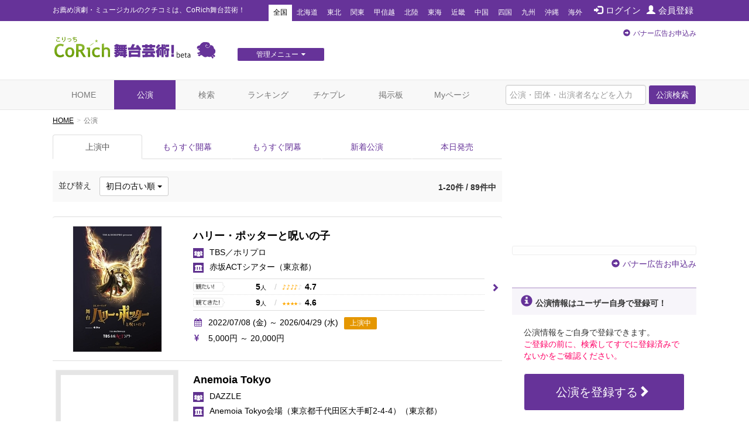

--- FILE ---
content_type: text/html; charset=utf-8
request_url: https://stage.corich.jp/stage?sort=start&type=now
body_size: 58467
content:
<!DOCTYPE html>
<html lang="ja" prefix="og: http://ogp.me/ns#">
<head>
<meta charset="utf-8">
<meta http-equiv="X-UA-Compatible" content="IE=edge">
<meta name="viewport" content="width=device-width,user-scalable=no,shrink-to-fit=yes">
<script src="/js/viewport.js"></script>
<title>公演 | 演劇･ミュージカル等のクチコミ＆チケット予約★CoRich舞台芸術！</title>
<meta http-equiv="Content-Type" content="text/html; charset=utf-8">
<meta name="keywords" content="俳優,演劇,チケット,ミュージカル,口コミ,評判,舞台,オーディション">
<meta name="description" content="今観られるお薦めの演劇、ミュージカル等が分かる舞台芸術のクチコミ・チケット情報ポータルサイト。公演・劇団・劇場情報や役者のオーディション・チケットプレゼントなど演劇・舞台芸術情報が満載です。演劇・ミュージカルのチケプレ多数！">
<meta name="twitter:card" content="summary"/>
<meta property="og:type" content="website" />
<meta property="og:title" content="公演 | 演劇･ミュージカル等のクチコミ＆チケット予約★CoRich舞台芸術！" />
<meta property="og:url" content="https://stage.corich.jp" />
<meta property="og:image" content="https://stage.corich.jp/img/sheep.png" />
<meta property="og:site_name" content="CoRich舞台芸術！" />
<meta property="og:description" content="今観られるお薦めの演劇、ミュージカル等が分かる舞台芸術のクチコミ・チケット情報ポータルサイト。公演・劇団・劇場情報や役者のオーディション・チケットプレゼントなど演劇・舞台芸術情報が満載です。演劇・ミュージカルのチケプレ多数！" />
<meta http-equiv="content-style-type" content="text/css" />
<meta http-equiv="content-script-type" content="text/javascript" />
<meta name="csrf-param" content="authenticity_token" />
<meta name="csrf-token" content="Uh298NvaWGYtr1iT5PiqkEU7f0000Hnh1zsQNnCOca9+0cMgciYLWSqomydTIX5TCvZa4SkFcriqDQNatS+r8A==" />

<script src="/assets/application-c7520d75bf25861a2fd331a9bfcee60a92d124bbcf2fff292953144d3a9b16d8.js"></script>
<link rel="stylesheet" media="all" href="/assets/application-5f62438e0aadf17be0a9d9016e8c98a358daaa3fe099c56b3fed13a9e5dd9fc0.css" />

<link rel="apple-touch-icon" sizes="57x57" href="/favicon/apple-touch-icon-57x57.png"/>
<link rel="apple-touch-icon" sizes="60x60" href="/favicon/apple-touch-icon-60x60.png"/>
<link rel="apple-touch-icon" sizes="72x72" href="/favicon/apple-touch-icon-72x72.png"/>
<link rel="apple-touch-icon" sizes="76x76" href="/favicon/apple-touch-icon-76x76.png"/>
<link rel="apple-touch-icon" sizes="114x114" href="/favicon/apple-touch-icon-114x114.png"/>
<link rel="apple-touch-icon" sizes="120x120" href="/favicon/apple-touch-icon-120x120.png"/>
<link rel="apple-touch-icon" sizes="144x144" href="/favicon/apple-touch-icon-144x144.png"/>
<link rel="apple-touch-icon" sizes="152x152" href="/favicon/apple-touch-icon-152x152.png"/>
<link rel="apple-touch-icon" sizes="180x180" href="/favicon/apple-touch-icon-180x180.png"/>
<link rel="icon" type="image/png" href="/favicon/favicon-32x32.png" sizes="32x32"/>
<link rel="icon" type="image/png" href="/favicon/favicon-194x194.png" sizes="194x194"/>
<link rel="icon" type="image/png" href="/favicon/favicon-96x96.png" sizes="96x96"/>
<link rel="icon" type="image/png" href="/favicon/android-chrome-192x192.png" sizes="192x192"/>
<link rel="icon" type="image/png" href="/favicon/favicon-16x16.png" sizes="16x16"/>
<link rel="manifest" href="/favicon/manifest.json"/>
<link rel="mask-icon" href="/favicon/safari-pinned-tab.svg" color="#5bbad5"/>
<link rel="shortcut icon" href="/favicon/favicon.ico"/>
<meta name="msapplication-TileColor" content="#603cba"/>
<meta name="msapplication-TileImage" content="/favicon/mstile-144x144.png"/>
<meta name="msapplication-config" content="/favicon/browserconfig.xml"/>
<meta name="theme-color" content="#ffffff"/>

<!-- ▼Bootstrap -->
<link href="/css/bootstrap.css" rel="stylesheet">

<!-- HTML5 shim and Respond.js for IE8 support of HTML5 elements and media queries -->
<!-- WARNING: Respond.js doesn't work if you view the page via file:// -->
<!--[if lt IE 9]>
<script src="https://oss.maxcdn.com/html5shiv/3.7.2/html5shiv.min.js"></script>
<script src="https://oss.maxcdn.com/respond/1.4.2/respond.min.js"></script>
<![endif]-->
<!-- ▲Bootstrap -->
<script src="/js/bootstrap.min.js"></script>
<script src="/js/bootstrap.offcanvas.js"></script>
<script src="/js/owl.carousel.min.js"></script>  <!-- カルーセル -->
<script src="/js/Chart.min.js"></script>
<script src="/js/cpick.js"></script>
<script src="/js/corich.js?20230410"></script>
<script src="/js/fancybox/jquery.fancybox-1.3.4.js"></script>
<script src="/js/jquery.qrcode.min.js"></script>
<script src="https://use.fontawesome.com/3afbdbd94b.js"></script>
<script async src="//pagead2.googlesyndication.com/pagead/js/adsbygoogle.js"></script>

<!-- ▼Design -->
<link href="/css/jquery-ui-1.11.4.custom/jquery-ui.min.css" rel="stylesheet">
<link href="/css/normalize.css" rel="stylesheet">
<link href="/css/my-bootstrap.css" rel="stylesheet">
<link href="/css/bootstrap.offcanvas.min.css" rel="stylesheet">
<link href="/css/owl.carousel.css" rel="stylesheet">  <!-- カルーセル -->
<link href="/css/owl.theme.default.css" rel="stylesheet">  <!-- カルーセル -->
<link href="/css/style.css?2021-10-21" rel="stylesheet">
<link href="/css/pc.css" rel="stylesheet">
<link href="/css/sp.css?2021-10-21" rel="stylesheet">
<link href="/js/fancybox/jquery.fancybox-1.3.4.css" rel="stylesheet">
<!-- ▲Design -->

<!-- ▼AD -->
<!-- <script type="text/javascript" src="http://sh.adingo.jp/?G=1000019112&guid=ON"></script> -->
<!-- ▲AD -->

<!-- ▼analytics -->
<script type="text/javascript">
</script>
<!-- ▲analytics -->

<!-- ▼microad -->
<script type="text/javascript" charset="UTF-8" src="//j.microad.net/js/compass.js" onload="new microadCompass.AdInitializer().initialize();" async></script>
<script type="text/javascript">
  var microadCompass = microadCompass || {};
  microadCompass.queue = microadCompass.queue || [];
</script>
<!-- ▲microad -->

<script type='text/javascript'>
$(function(){
$.cookie.defaults.expires = 30;
$.cookie.defaults.path = '/';
$.cookie.defaults.domain = '.corich.jp';
});
</script>
</head>
<body id="pageHome">

<!-- ▼Google Tag Manager -->
<noscript><iframe src="//www.googletagmanager.com/ns.html?id=GTM-N6Q7GZ"
height="0" width="0" style="display:none;visibility:hidden"></iframe></noscript>
<script>(function(w,d,s,l,i){w[l]=w[l]||[];w[l].push({'gtm.start':
new Date().getTime(),event:'gtm.js'});var f=d.getElementsByTagName(s)[0],
j=d.createElement(s),dl=l!='dataLayer'?'&l='+l:'';j.async=true;j.src=
'//www.googletagmanager.com/gtm.js?id='+i+dl;f.parentNode.insertBefore(j,f);
})(window,document,'script','dataLayer','GTM-N6Q7GZ');</script>
<!-- ▲End Google Tag Manager -->

<!-- =================================== ▼ =================================== -->
<div id="all">

  <!-- ============================== ▼header ============================== -->
  <div id="header">

    <!--=========　▼headerTop　=========-->
    <div id="headerTop">
      <div class="container">
        <nav class="navbar navbar-default">
          <div class="navbar-header">
            <h1 class="navbar-brand">お薦め演劇・ミュージカルのクチコミは、CoRich舞台芸術！</h1>
          </div>

          <button type="button" class="navbar-toggle collapsed" data-toggle="collapse" data-target="#nav-menu-1" aria-expanded="false">
            <span class="sr-only">Toggle navigation</span>
            地域選択
          </button>

          <ul class="nav navbar-nav" id="memberNavi">
              <li><a href="/login"><span class="glyphicon glyphicon glyphicon-log-in"></span>ログイン</a></li>
              <li><a href="/user/new"><span class="glyphicon glyphicon glyphicon-user"></span>会員登録</a></li>
          </ul>

          <!-- areaNavi for toggling -->
          <div class="collapse navbar-collapse" id="nav-menu-1">
            <ul class="nav navbar-nav" id="areaNavi">
              <li class="active"><a href="/?area=all">全国</a></li>
                <li class=""><a href="/?area=1">北海道</a></li>
                <li class=""><a href="/?area=2">東北</a></li>
                <li class=""><a href="/?area=3">関東</a></li>
                <li class=""><a href="/?area=5">甲信越</a></li>
                <li class=""><a href="/?area=6">北陸</a></li>
                <li class=""><a href="/?area=7">東海</a></li>
                <li class=""><a href="/?area=8">近畿</a></li>
                <li class=""><a href="/?area=9">中国</a></li>
                <li class=""><a href="/?area=10">四国</a></li>
                <li class=""><a href="/?area=11">九州</a></li>
                <li class=""><a href="/?area=12">沖縄</a></li>
              <li class=""><a href="/?area=0">海外</a></li>
            </ul>
          </div><!-- /.container-fluid -->
        </nav>
      </div>
    </div>
    <!--=========　▲headerTop　=========-->


    <!--=========　▼headerLogo　=========-->
    <div class="container" id="headerLogo">

      <div class="logo">
        <a href="/"><img src="/img/logo.png" alt="CoRich舞台芸術！" /></a>
      </div>

      <div id="menuGsite" class="spNone">
        <ul id="dropmenu" class="dropmenu">
          <li>
            <a href="javascript:void(0);" class="btn btn-xs btn-default">管理メニュー<i class="fa fa-caret-down" aria-hidden="true"></i></a>
            <ul>
                <li><a href="/contents/lp_site" class="btn btn-xs btn-default">団体WEBサイト管理<i class="fa fa-caret-right" aria-hidden="true"></i></a></li>

                <li><a href="/contents/lp_customer" class="btn-default">顧客管理<i class="fa fa-caret-right" aria-hidden="true"></i></a></li>
            </ul>
          </li>
        </ul>
      </div>

      <div class="AD" id="headerAD">
        <!-- バナー申し込み -->
        <div class="apply pc-ad"><span class="glyphicon glyphicon-circle-arrow-right"></span><a href="/advertising">バナー広告お申込み</a></div>
        <div class="apply sp-ad"><span class="glyphicon glyphicon-circle-arrow-right"></span><a href="/advertising">バナー広告お申込み</a></div>
        <!-- End: headerAD -->
      </div>

    </div>
    <!--=========　▲headerLogo　=========-->

  </div>
  <!-- ============================== ▲header ============================== -->


  <!-- ============================== ▼gNavi ============================== -->
  <div id="gNavi">
    <button type="button" class="navbar-toggle offcanvas-toggle" data-toggle="offcanvas" data-target="#js-bootstrap-offcanvas">
      <span class="sr-only">Toggle navigation</span>
      <span class="text">menu</span>
    </button>

    <nav class="navbar navbar-default navbar-offcanvas navbar-offcanvas-touch" role="navigation" id="js-bootstrap-offcanvas">
      <div class="container-fluid" id="nav-menu-2">

        <div class="container">
          <ul class="nav navbar-nav navbar-right">
            <form id="global_stage_search" class="navbar-form navbar-left" role="search" action="/stage/search" accept-charset="UTF-8" method="get"><input name="utf8" type="hidden" value="&#x2713;" autocomplete="off" />
              <input type="hidden" name="search" id="search" value="1" autocomplete="off" />
              <div class="form-group">
                <input name="global_freeword" type="text" class="form-control" placeholder="公演・団体・出演者名などを入力">
                <button type="submit" class="btn btn-default">公演検索</button>
              </div>
</form>          </ul>

          <ul class="nav navbar-nav">
            <li class=""><a class="" href="/">HOME</a></li>
            <li class="active"><a href="/stage">公演</a></li>
            <li class=""><a href="/stage/search">検索</a></li>
            <li class=""><a href="/ranking/stage">ランキング</a></li>
            <li class=""><a href="/present">チケプレ</a></li>
            <li class=""><a href="/bbs">掲示板</a></li>

              <li class=""><a href="/login">Myページ</a></li>
          </ul>

          <ul class="nav navbar-nav" id="sp-menu"> <!--▼スマホ用メニュー-->
            <li>
              <a href="/select_entry/">団体・公演・劇場登録</a>
            </li>
            <li class="site">
                <a href="/contents/lp_site" target="_blank">
                  団体WEBサイト管理
                  <span class="glyphicon glyphicon-new-window pull-right"></span>
                </a>
            </li>
            <li class="ticket">
              <a href="https://ticket.corich.jp/stage/" target="_blank" style="line-height:14px;">
                <span class="f10 gray">チケット管理システム</span><br />
                CoRichチケット！
                <span class="glyphicon glyphicon-new-window pull-right"></span>
              </a>
            </li>

            <li class="ticket">
                <a href="/contents/lp_customer" target="_blank" style="line-height:14px;">
                  <span class="f10 gray">チケット管理システム</span><br />
                  CoRichチケット！顧客管理
                  <span class="glyphicon glyphicon-new-window pull-right"></span>
                </a>
            </li>
          </ul><!--▲スマホ用メニュー-->

        </div>

      </div>
    </nav>
  </div>
  <!-- ============================== ▲gNavi ============================== -->

  <!-- =================================== ▼container =================================== -->
  <div class="container">

    <!-- ============================== ▼contentsMain ============================== -->
    <div id="contentsMain">
      <!-- ▼パンクズ -->
      <ol class="breadcrumb"><li><a href="/">HOME</a></li><li class="active">公演</li></ol>      <!-- ▲パンクズ -->

      
      
  <!-- =========== ▼areaSearch =========== -->
  <div class="area" id="areaSearch">

    <ul class="nav nav-tabs nav-justified" id="navStage">
        <li role="presentation" class="active"><a href="/stage?type=now">上演中</a></li>
        <li role="presentation" class=""><a href="/stage?type=start">もうすぐ開幕</a></li>
        <li role="presentation" class=""><a href="/stage?type=end">もうすぐ閉幕</a></li>
        <li role="presentation" class=""><a href="/stage?type=new">新着公演</a></li>
        <li role="presentation" class=""><a href="/stage?type=today">本日発売</a></li>
    </ul>

    <!-- ▼並び替え -->
<div class="sort">
  <div class="dropdown">
      並び替え
      <button class="btn btn-default dropdown-toggle btn-sm" type="button" id="dropdownMenu1" data-toggle="dropdown" aria-haspopup="true" aria-expanded="true">
        初日の古い順
        <span class="caret"></span>
      </button>

      <ul class="dropdown-menu" aria-labelledby="dropdownMenu1">
          <li><a href="/stage?sort=start_desc&amp;type=now">初日の新しい順</a></li>
          <li><a href="/stage?sort=start&amp;type=now">初日の古い順</a></li>
          <li><a href="/stage?sort=end_desc&amp;type=now">終演日の新しい順</a></li>
          <li><a href="/stage?sort=end&amp;type=now">終演日の古い順</a></li>
          <li><a href="/stage?sort=create&amp;type=now">新着順</a></li>
          <li><a href="/stage?sort=update&amp;type=now">更新順</a></li>
      </ul>
  </div>
</div>
<!-- ▲並び替え -->

    <div class="hit">1-20件 / 89件中</div>
    <!-- === ▼pageAD01 === -->
        <div class="AD pageADRectangle" id="pageAD01">
  </div>

    <!-- === ▲pageAD01 === -->

    <!-- === ▼list-group 公演 === -->
    <div class="list-group" id="listStage">
      <!-- ↓↓ -->
<a href="/stage/160277" class="list-group-item box ">
  <div class="pict"><img alt="ハリー・ポッターと呪いの子" src="https://stage-image.corich.jp/img_stage/m/138/stage_138345.jpg?53267" /></div>
  <div class="name">
    
    <p class="stage">ハリー・ポッターと呪いの子</p>
    <p class="group">TBS／ホリプロ</p>
    <p class="theater">赤坂ACTシアター<span class="pref">（東京都）</span></p>
    <div class="data">
      <div class="mouth mitai">
        <span class="count">5<span>人</span></span>
        <span class="slash">/</span>
        <span class="icon">
            <span class="on">♪</span>
            <span class="on">♪</span>
            <span class="on">♪</span>
            <span class="on">♪</span>
            <span class="off">♪</span>
        </span>
        <span class="rating">4.7</span>
      </div>
      <div class="mouth mitekita">
        <span class="count">9<span>人</span></span>
        <span class="slash">/</span>
        <span class="icon">
            <span class="on">★</span>
            <span class="on">★</span>
            <span class="on">★</span>
            <span class="on">★</span>
            <span class="off">★</span>
        </span>
        <span class="rating">4.6</span>
      </div>
    </div>
    <p class="period"><i class="fa fa-calendar" aria-hidden="true"></i>2022/07/08 (金) ～ 2026/04/29 (水)<span class="icon icon NOW">上演中</span></p>
    <p class="price">
    <i class="fa fa-jpy" aria-hidden="true"></i>5,000円 ～ 20,000円</p>

    
    <span class="glyphicon glyphicon glyphicon-chevron-right"></span>

  </div>
</a>
<!-- ↑↑ -->
<!-- ↓↓ -->
<a href="/stage/365642" class="list-group-item box ">
  <div class="pict"><img alt="Anemoia Tokyo" src="https://stage-image.corich.jp/img_stage/m/000/nophoto_stage.png?54739" /></div>
  <div class="name">
    
    <p class="stage">Anemoia Tokyo</p>
    <p class="group">DAZZLE</p>
    <p class="theater">Anemoia Tokyo会場（東京都千代田区大手町2-4-4）<span class="pref">（東京都）</span></p>
    <div class="data">
      <div class="mouth mitai">
        <span class="count">0<span>人</span></span>
        <span class="slash">/</span>
        <span class="icon">
            <span class="off">♪</span>
            <span class="off">♪</span>
            <span class="off">♪</span>
            <span class="off">♪</span>
            <span class="off">♪</span>
        </span>
        <span class="rating">0.0</span>
      </div>
      <div class="mouth mitekita">
        <span class="count">0<span>人</span></span>
        <span class="slash">/</span>
        <span class="icon">
            <span class="off">★</span>
            <span class="off">★</span>
            <span class="off">★</span>
            <span class="off">★</span>
            <span class="off">★</span>
        </span>
        <span class="rating">0.0</span>
      </div>
    </div>
    <p class="period"><i class="fa fa-calendar" aria-hidden="true"></i>2024/10/11 (金) ～ 2026/12/31 (木)<span class="icon icon NOW">上演中</span></p>
    <p class="price">
    <i class="fa fa-jpy" aria-hidden="true"></i>10,000円 ～ 13,000円</p>

    
    <span class="glyphicon glyphicon glyphicon-chevron-right"></span>

  </div>
</a>
<!-- ↑↑ -->
<!-- ↓↓ -->
<a href="/stage/372972" class="list-group-item box ">
  <div class="pict"><img alt="『ギア-GEAR-』" src="https://stage-image.corich.jp/img_stage/m/350/stage_350083.jpg?55911" /></div>
  <div class="name">
    
    <p class="stage">『ギア-GEAR-』</p>
    <p class="group">ギア公演事務局</p>
    <p class="theater">ギア専用劇場<span class="pref">（京都府）</span></p>
    <div class="data">
      <div class="mouth mitai">
        <span class="count">2<span>人</span></span>
        <span class="slash">/</span>
        <span class="icon">
            <span class="on">♪</span>
            <span class="on">♪</span>
            <span class="on">♪</span>
            <span class="on">♪</span>
            <span class="on">♪</span>
        </span>
        <span class="rating">5.0</span>
      </div>
      <div class="mouth mitekita">
        <span class="count">0<span>人</span></span>
        <span class="slash">/</span>
        <span class="icon">
            <span class="off">★</span>
            <span class="off">★</span>
            <span class="off">★</span>
            <span class="off">★</span>
            <span class="off">★</span>
        </span>
        <span class="rating">0.0</span>
      </div>
    </div>
    <p class="period"><i class="fa fa-calendar" aria-hidden="true"></i>2025/01/01 (水) ～ 2026/03/31 (火)<span class="icon icon NOW">上演中</span></p>
    <p class="price">
    <i class="fa fa-jpy" aria-hidden="true"></i>1,200円 ～ 7,200円</p>

    
    <span class="glyphicon glyphicon glyphicon-chevron-right"></span>

  </div>
</a>
<!-- ↑↑ -->
<!-- ↓↓ -->
<a href="/stage/367502" class="list-group-item box ">
  <div class="pict"><img alt="バック・トゥ・ザ・フューチャー" src="https://stage-image.corich.jp/img_stage/m/344/stage_344612.jpg?56821" /></div>
  <div class="name">
    
    <p class="stage">バック・トゥ・ザ・フューチャー</p>
    <p class="group">劇団四季</p>
    <p class="theater">JR東日本四季劇場［秋］<span class="pref">（東京都）</span></p>
    <div class="data">
      <div class="mouth mitai">
        <span class="count">2<span>人</span></span>
        <span class="slash">/</span>
        <span class="icon">
            <span class="on">♪</span>
            <span class="on">♪</span>
            <span class="on">♪</span>
            <span class="on">♪</span>
            <span class="off">♪</span>
        </span>
        <span class="rating">4.0</span>
      </div>
      <div class="mouth mitekita">
        <span class="count">10<span>人</span></span>
        <span class="slash">/</span>
        <span class="icon">
            <span class="on">★</span>
            <span class="on">★</span>
            <span class="on">★</span>
            <span class="on">★</span>
            <span class="off">★</span>
        </span>
        <span class="rating">4.4</span>
      </div>
    </div>
    <p class="period"><i class="fa fa-calendar" aria-hidden="true"></i>2025/04/06 (日) ～ 2026/03/29 (日)<span class="icon icon NOW">上演中</span></p>
    <p class="price">
    <i class="fa fa-jpy" aria-hidden="true"></i>5,000円 ～ 14,500円</p>

    
    <span class="glyphicon glyphicon glyphicon-chevron-right"></span>

  </div>
</a>
<!-- ↑↑ -->
<!-- ↓↓ -->
<a href="/stage/388412" class="list-group-item box ">
  <div class="pict"><img alt="新 鶴姫伝説" src="https://stage-image.corich.jp/img_stage/m/365/stage_365090.png?57818" /></div>
  <div class="name">
    
    <p class="stage">新 鶴姫伝説</p>
    <p class="group">坊っちゃん劇場</p>
    <p class="theater">坊っちゃん劇場<span class="pref">（愛媛県）</span></p>
    <div class="data">
      <div class="mouth mitai">
        <span class="count">0<span>人</span></span>
        <span class="slash">/</span>
        <span class="icon">
            <span class="off">♪</span>
            <span class="off">♪</span>
            <span class="off">♪</span>
            <span class="off">♪</span>
            <span class="off">♪</span>
        </span>
        <span class="rating">0.0</span>
      </div>
      <div class="mouth mitekita">
        <span class="count">1<span>人</span></span>
        <span class="slash">/</span>
        <span class="icon">
            <span class="on">★</span>
            <span class="on">★</span>
            <span class="on">★</span>
            <span class="on">★</span>
            <span class="on">★</span>
        </span>
        <span class="rating">5.0</span>
      </div>
    </div>
    <p class="period"><i class="fa fa-calendar" aria-hidden="true"></i>2025/04/29 (火) ～ 2026/03/31 (火)<span class="icon icon NOW">上演中</span></p>
    <p class="price">
    <i class="fa fa-jpy" aria-hidden="true"></i>2,700円 ～ 4,800円</p>

    
    <span class="glyphicon glyphicon glyphicon-chevron-right"></span>

  </div>
</a>
<!-- ↑↑ -->
<!-- ↓↓ -->
<a href="/stage/392846" class="list-group-item box ">
  <div class="pict"><img alt="オペラ座の怪人" src="https://stage-image.corich.jp/img_stage/m/369/stage_369774.png?58811" /></div>
  <div class="name">
    
    <p class="stage">オペラ座の怪人</p>
    <p class="group">劇団四季</p>
    <p class="theater">キャナルシティ劇場<span class="pref">（福岡県）</span></p>
    <div class="data">
      <div class="mouth mitai">
        <span class="count">0<span>人</span></span>
        <span class="slash">/</span>
        <span class="icon">
            <span class="off">♪</span>
            <span class="off">♪</span>
            <span class="off">♪</span>
            <span class="off">♪</span>
            <span class="off">♪</span>
        </span>
        <span class="rating">0.0</span>
      </div>
      <div class="mouth mitekita">
        <span class="count">0<span>人</span></span>
        <span class="slash">/</span>
        <span class="icon">
            <span class="off">★</span>
            <span class="off">★</span>
            <span class="off">★</span>
            <span class="off">★</span>
            <span class="off">★</span>
        </span>
        <span class="rating">0.0</span>
      </div>
    </div>
    <p class="period"><i class="fa fa-calendar" aria-hidden="true"></i>2025/09/15 (月) ～ 2026/04/05 (日)<span class="icon icon NOW">上演中</span></p>
    <p class="price">
    <i class="fa fa-jpy" aria-hidden="true"></i>4,500円 ～ 14,000円</p>

    
    <span class="glyphicon glyphicon glyphicon-chevron-right"></span>

  </div>
</a>
<!-- ↑↑ -->
<!-- ↓↓ -->
<a href="/stage/404025" class="list-group-item box ">
  <div class="pict"><img alt="恋におちたシェイクスピア" src="https://stage-image.corich.jp/img_stage/m/000/nophoto_stage.png?59669" /></div>
  <div class="name">
    
    <p class="stage">恋におちたシェイクスピア</p>
    <p class="group">劇団四季</p>
    <p class="theater">自由劇場<span class="pref">（東京都）</span></p>
    <div class="data">
      <div class="mouth mitai">
        <span class="count">0<span>人</span></span>
        <span class="slash">/</span>
        <span class="icon">
            <span class="off">♪</span>
            <span class="off">♪</span>
            <span class="off">♪</span>
            <span class="off">♪</span>
            <span class="off">♪</span>
        </span>
        <span class="rating">0.0</span>
      </div>
      <div class="mouth mitekita">
        <span class="count">1<span>人</span></span>
        <span class="slash">/</span>
        <span class="icon">
            <span class="on">★</span>
            <span class="on">★</span>
            <span class="on">★</span>
            <span class="on">★</span>
            <span class="off">★</span>
        </span>
        <span class="rating">4.0</span>
      </div>
    </div>
    <p class="period"><i class="fa fa-calendar" aria-hidden="true"></i>2025/11/23 (日) ～ 2026/02/08 (日)<span class="icon icon NOW">上演中</span></p>
    <p class="price">
    <i class="fa fa-jpy" aria-hidden="true"></i>8,500円 ～ 12,000円</p>

    
    <span class="glyphicon glyphicon glyphicon-chevron-right"></span>

  </div>
</a>
<!-- ↑↑ -->
<!-- ↓↓ -->
<a href="/stage/415144" class="list-group-item box ">
  <div class="pict"><img alt="ビート・シアター 『恋する天動説』 －The Wand&#39;rin&#39; Stars－／ギャラクシーレヴュー 『DYNAMIC NOVA』" src="https://stage-image.corich.jp/img_stage/m/393/stage_393138.jpg?60648" /></div>
  <div class="name">
    
    <p class="stage">ビート・シアター 『恋する天動説』 －The Wand&#39;rin&#39; Stars－／ギャラクシーレヴュー 『DYNAMIC NOVA』</p>
    <p class="group">宝塚歌劇団</p>
    <p class="theater">宝塚大劇場<span class="pref">（兵庫県）</span></p>
    <div class="data">
      <div class="mouth mitai">
        <span class="count">0<span>人</span></span>
        <span class="slash">/</span>
        <span class="icon">
            <span class="off">♪</span>
            <span class="off">♪</span>
            <span class="off">♪</span>
            <span class="off">♪</span>
            <span class="off">♪</span>
        </span>
        <span class="rating">0.0</span>
      </div>
      <div class="mouth mitekita">
        <span class="count">0<span>人</span></span>
        <span class="slash">/</span>
        <span class="icon">
            <span class="off">★</span>
            <span class="off">★</span>
            <span class="off">★</span>
            <span class="off">★</span>
            <span class="off">★</span>
        </span>
        <span class="rating">0.0</span>
      </div>
    </div>
    <p class="period"><i class="fa fa-calendar" aria-hidden="true"></i>2026/01/01 (木) ～ 2026/02/08 (日)<span class="icon icon NOW">上演中</span></p>
    <p class="price">
    <i class="fa fa-jpy" aria-hidden="true"></i>0円 ～ 0円</p>

    
    <span class="glyphicon glyphicon glyphicon-chevron-right"></span>

  </div>
</a>
<!-- ↑↑ -->
<!-- ↓↓ -->
<a href="/stage/415004" class="list-group-item box ">
  <div class="pict"><img alt="壽 初春大歌舞伎" src="https://stage-image.corich.jp/img_stage/m/392/stage_392940.jpg?61651" /></div>
  <div class="name">
    
    <p class="stage">壽 初春大歌舞伎</p>
    <p class="group">松竹</p>
    <p class="theater">歌舞伎座<span class="pref">（東京都）</span></p>
    <div class="data">
      <div class="mouth mitai">
        <span class="count">0<span>人</span></span>
        <span class="slash">/</span>
        <span class="icon">
            <span class="off">♪</span>
            <span class="off">♪</span>
            <span class="off">♪</span>
            <span class="off">♪</span>
            <span class="off">♪</span>
        </span>
        <span class="rating">0.0</span>
      </div>
      <div class="mouth mitekita">
        <span class="count">1<span>人</span></span>
        <span class="slash">/</span>
        <span class="icon">
            <span class="on">★</span>
            <span class="on">★</span>
            <span class="on">★</span>
            <span class="on">★</span>
            <span class="off">★</span>
        </span>
        <span class="rating">4.0</span>
      </div>
    </div>
    <p class="period"><i class="fa fa-calendar" aria-hidden="true"></i>2026/01/02 (金) ～ 2026/01/25 (日)<span class="icon icon NOW">上演中</span></p>
    <p class="price">
    <i class="fa fa-jpy" aria-hidden="true"></i>5,000円 ～ 20,000円</p>

    
    <span class="glyphicon glyphicon glyphicon-chevron-right"></span>

  </div>
</a>
<!-- ↑↑ -->
<!-- ↓↓ -->
<a href="/stage/422001" class="list-group-item box ">
  <div class="pict"><img alt="【大衆演劇】毎日演目が替わる都の舞台はライブ感がたまらない！〜1月大阪梅田、2月名古屋〜" src="https://stage-image.corich.jp/img_stage/m/202/stage_202299.jpg?62516" /></div>
  <div class="name">
    
    <p class="stage">【大衆演劇】毎日演目が替わる都の舞台はライブ感がたまらない！〜1月大阪梅田、2月名古屋〜</p>
    <p class="group">都若丸劇団</p>
    <p class="theater">梅田呉服座<span class="pref">（大阪府）</span></p>
    <div class="data">
      <div class="mouth mitai">
        <span class="count">0<span>人</span></span>
        <span class="slash">/</span>
        <span class="icon">
            <span class="off">♪</span>
            <span class="off">♪</span>
            <span class="off">♪</span>
            <span class="off">♪</span>
            <span class="off">♪</span>
        </span>
        <span class="rating">0.0</span>
      </div>
      <div class="mouth mitekita">
        <span class="count">0<span>人</span></span>
        <span class="slash">/</span>
        <span class="icon">
            <span class="off">★</span>
            <span class="off">★</span>
            <span class="off">★</span>
            <span class="off">★</span>
            <span class="off">★</span>
        </span>
        <span class="rating">0.0</span>
      </div>
    </div>
    <p class="period"><i class="fa fa-calendar" aria-hidden="true"></i>2026/01/02 (金) ～ 2026/01/30 (金)<span class="icon icon NOW">上演中</span></p>
    <p class="price">
    <i class="fa fa-jpy" aria-hidden="true"></i>2,500円 ～ 3,300円</p>

    
    <span class="glyphicon glyphicon glyphicon-chevron-right"></span>

  </div>
</a>
<!-- ↑↑ -->
<!-- === ▼pageAD02 === -->
  <div class="AD pageADRectangle" id="pageAD02">
  </div>

<!-- === ▲pageAD02 === -->
<!-- ↓↓ -->
<a href="/stage/421506" class="list-group-item box ">
  <div class="pict"><img alt="初春大歌舞伎" src="https://stage-image.corich.jp/img_stage/m/399/stage_399673.jpg?63617" /></div>
  <div class="name">
    
    <p class="stage">初春大歌舞伎</p>
    <p class="group">松竹</p>
    <p class="theater">新橋演舞場<span class="pref">（東京都）</span></p>
    <div class="data">
      <div class="mouth mitai">
        <span class="count">0<span>人</span></span>
        <span class="slash">/</span>
        <span class="icon">
            <span class="off">♪</span>
            <span class="off">♪</span>
            <span class="off">♪</span>
            <span class="off">♪</span>
            <span class="off">♪</span>
        </span>
        <span class="rating">0.0</span>
      </div>
      <div class="mouth mitekita">
        <span class="count">0<span>人</span></span>
        <span class="slash">/</span>
        <span class="icon">
            <span class="off">★</span>
            <span class="off">★</span>
            <span class="off">★</span>
            <span class="off">★</span>
            <span class="off">★</span>
        </span>
        <span class="rating">0.0</span>
      </div>
    </div>
    <p class="period"><i class="fa fa-calendar" aria-hidden="true"></i>2026/01/03 (土) ～ 2026/01/27 (火)<span class="icon icon NOW">上演中</span></p>
    <p class="price">
    <i class="fa fa-jpy" aria-hidden="true"></i>3,000円 ～ 16,000円</p>

    
    <span class="glyphicon glyphicon glyphicon-chevron-right"></span>

  </div>
</a>
<!-- ↑↑ -->
<!-- ↓↓ -->
<a href="/stage/418606" class="list-group-item box ">
  <div class="pict"><img alt="令和8年初春文楽公演" src="https://stage-image.corich.jp/img_stage/m/396/stage_396740.jpg?64613" /></div>
  <div class="name">
    
    <p class="stage">令和8年初春文楽公演</p>
    <p class="group">国立劇場</p>
    <p class="theater">国立文楽劇場<span class="pref">（大阪府）</span></p>
    <div class="data">
      <div class="mouth mitai">
        <span class="count">0<span>人</span></span>
        <span class="slash">/</span>
        <span class="icon">
            <span class="off">♪</span>
            <span class="off">♪</span>
            <span class="off">♪</span>
            <span class="off">♪</span>
            <span class="off">♪</span>
        </span>
        <span class="rating">0.0</span>
      </div>
      <div class="mouth mitekita">
        <span class="count">0<span>人</span></span>
        <span class="slash">/</span>
        <span class="icon">
            <span class="off">★</span>
            <span class="off">★</span>
            <span class="off">★</span>
            <span class="off">★</span>
            <span class="off">★</span>
        </span>
        <span class="rating">0.0</span>
      </div>
    </div>
    <p class="period"><i class="fa fa-calendar" aria-hidden="true"></i>2026/01/03 (土) ～ 2026/01/27 (火)<span class="icon icon NOW">上演中</span></p>
    <p class="price">
    <i class="fa fa-jpy" aria-hidden="true"></i>4,200円 ～ 6,500円</p>

    
    <span class="glyphicon glyphicon glyphicon-chevron-right"></span>

  </div>
</a>
<!-- ↑↑ -->
<!-- ↓↓ -->
<a href="/stage/408085" class="list-group-item box ">
  <div class="pict"><img alt="志の輔らくご in PARCO 2026" src="https://stage-image.corich.jp/img_stage/m/385/stage_385595.jpg?65497" /></div>
  <div class="name">
    
    <p class="stage">志の輔らくご in PARCO 2026</p>
    <p class="group">パルコ・プロデュース</p>
    <p class="theater">PARCO劇場<span class="pref">（東京都）</span></p>
    <div class="data">
      <div class="mouth mitai">
        <span class="count">0<span>人</span></span>
        <span class="slash">/</span>
        <span class="icon">
            <span class="off">♪</span>
            <span class="off">♪</span>
            <span class="off">♪</span>
            <span class="off">♪</span>
            <span class="off">♪</span>
        </span>
        <span class="rating">0.0</span>
      </div>
      <div class="mouth mitekita">
        <span class="count">1<span>人</span></span>
        <span class="slash">/</span>
        <span class="icon">
            <span class="on">★</span>
            <span class="on">★</span>
            <span class="on">★</span>
            <span class="on">★</span>
            <span class="on">★</span>
        </span>
        <span class="rating">5.0</span>
      </div>
    </div>
    <p class="period"><i class="fa fa-calendar" aria-hidden="true"></i>2026/01/05 (月) ～ 2026/01/31 (土)<span class="icon icon NOW">上演中</span></p>
    <p class="price">
    <i class="fa fa-jpy" aria-hidden="true"></i>8,000円 ～ 8,000円</p>

    
    <span class="glyphicon glyphicon glyphicon-chevron-right"></span>

  </div>
</a>
<!-- ↑↑ -->
<!-- ↓↓ -->
<a href="/stage/418607" class="list-group-item box ">
  <div class="pict"><img alt="令和８年初春歌舞伎公演" src="https://stage-image.corich.jp/img_stage/m/396/stage_396741.jpg?66487" /></div>
  <div class="name">
    
    <p class="stage">令和８年初春歌舞伎公演</p>
    <p class="group">国立劇場</p>
    <p class="theater">新国立劇場 中劇場<span class="pref">（東京都）</span></p>
    <div class="data">
      <div class="mouth mitai">
        <span class="count">0<span>人</span></span>
        <span class="slash">/</span>
        <span class="icon">
            <span class="off">♪</span>
            <span class="off">♪</span>
            <span class="off">♪</span>
            <span class="off">♪</span>
            <span class="off">♪</span>
        </span>
        <span class="rating">0.0</span>
      </div>
      <div class="mouth mitekita">
        <span class="count">0<span>人</span></span>
        <span class="slash">/</span>
        <span class="icon">
            <span class="off">★</span>
            <span class="off">★</span>
            <span class="off">★</span>
            <span class="off">★</span>
            <span class="off">★</span>
        </span>
        <span class="rating">0.0</span>
      </div>
    </div>
    <p class="period"><i class="fa fa-calendar" aria-hidden="true"></i>2026/01/05 (月) ～ 2026/01/27 (火)<span class="icon icon NOW">上演中</span></p>
    <p class="price">
    <i class="fa fa-jpy" aria-hidden="true"></i>2,800円 ～ 14,000円</p>

    
    <span class="glyphicon glyphicon glyphicon-chevron-right"></span>

  </div>
</a>
<!-- ↑↑ -->
<!-- ↓↓ -->
<a href="/stage/415697" class="list-group-item box ">
  <div class="pict"><img alt="祝七十五歳 梅沢富美男劇団 梅沢富美男　細川たかし一門 細川たかし 新春特別公演" src="https://stage-image.corich.jp/img_stage/m/393/stage_393699.jpg?67468" /></div>
  <div class="name">
    
    <p class="stage">祝七十五歳 梅沢富美男劇団 梅沢富美男　細川たかし一門 細川たかし 新春特別公演</p>
    <p class="group">新歌舞伎座</p>
    <p class="theater">大阪新歌舞伎座<span class="pref">（大阪府）</span></p>
    <div class="data">
      <div class="mouth mitai">
        <span class="count">0<span>人</span></span>
        <span class="slash">/</span>
        <span class="icon">
            <span class="off">♪</span>
            <span class="off">♪</span>
            <span class="off">♪</span>
            <span class="off">♪</span>
            <span class="off">♪</span>
        </span>
        <span class="rating">0.0</span>
      </div>
      <div class="mouth mitekita">
        <span class="count">0<span>人</span></span>
        <span class="slash">/</span>
        <span class="icon">
            <span class="off">★</span>
            <span class="off">★</span>
            <span class="off">★</span>
            <span class="off">★</span>
            <span class="off">★</span>
        </span>
        <span class="rating">0.0</span>
      </div>
    </div>
    <p class="period"><i class="fa fa-calendar" aria-hidden="true"></i>2026/01/06 (火) ～ 2026/01/25 (日)<span class="icon icon NOW">上演中</span></p>
    <p class="price">
    <i class="fa fa-jpy" aria-hidden="true"></i>4,000円 ～ 12,500円</p>

    
    <span class="glyphicon glyphicon glyphicon-chevron-right"></span>

  </div>
</a>
<!-- ↑↑ -->
<!-- ↓↓ -->
<a href="/stage/412603" class="list-group-item box ">
  <div class="pict"><img alt="インターネ島エクスプローラー" src="https://stage-image.corich.jp/img_stage/m/390/stage_390465.jpg?68440" /></div>
  <div class="name">
    
    <p class="stage">インターネ島エクスプローラー</p>
    <p class="group">ヨーロッパ企画</p>
    <p class="theater">本多劇場<span class="pref">（東京都）</span></p>
    <div class="data">
      <div class="mouth mitai">
        <span class="count">6<span>人</span></span>
        <span class="slash">/</span>
        <span class="icon">
            <span class="on">♪</span>
            <span class="on">♪</span>
            <span class="on">♪</span>
            <span class="on">♪</span>
            <span class="on">♪</span>
        </span>
        <span class="rating">5.0</span>
      </div>
      <div class="mouth mitekita">
        <span class="count">5<span>人</span></span>
        <span class="slash">/</span>
        <span class="icon">
            <span class="on">★</span>
            <span class="on">★</span>
            <span class="off">★</span>
            <span class="off">★</span>
            <span class="off">★</span>
        </span>
        <span class="rating">2.7</span>
      </div>
    </div>
    <p class="period"><i class="fa fa-calendar" aria-hidden="true"></i>2026/01/07 (水) ～ 2026/01/25 (日)<span class="icon icon NOW">上演中</span></p>
    <p class="price">
    <i class="fa fa-jpy" aria-hidden="true"></i>2,500円 ～ 8,500円</p>

    
    <span class="glyphicon glyphicon glyphicon-chevron-right"></span>

  </div>
</a>
<!-- ↑↑ -->
<!-- ↓↓ -->
<a href="/stage/421617" class="list-group-item box ">
  <div class="pict"><img alt="ラチカン　2026年版" src="https://stage-image.corich.jp/img_stage/m/399/stage_399783.jpg?69328" /></div>
  <div class="name">
    
    <p class="stage">ラチカン　2026年版</p>
    <p class="group">三栄町LIVE</p>
    <p class="theater">三栄町LIVE STAGE<span class="pref">（東京都）</span></p>
    <div class="data">
      <div class="mouth mitai">
        <span class="count">3<span>人</span></span>
        <span class="slash">/</span>
        <span class="icon">
            <span class="on">♪</span>
            <span class="on">♪</span>
            <span class="on">♪</span>
            <span class="on">♪</span>
            <span class="on">♪</span>
        </span>
        <span class="rating">5.0</span>
      </div>
      <div class="mouth mitekita">
        <span class="count">1<span>人</span></span>
        <span class="slash">/</span>
        <span class="icon">
            <span class="off">★</span>
            <span class="off">★</span>
            <span class="off">★</span>
            <span class="off">★</span>
            <span class="off">★</span>
        </span>
        <span class="rating">0.0</span>
      </div>
    </div>
    <p class="period"><i class="fa fa-calendar" aria-hidden="true"></i>2026/01/07 (水) ～ 2026/01/25 (日)<span class="icon icon NOW">上演中</span></p>
    <p class="price">
    <i class="fa fa-jpy" aria-hidden="true"></i>3,500円 ～ 4,000円</p>

    <span class="icon icon-reserve">予約受付中</span>
    <span class="glyphicon glyphicon glyphicon-chevron-right"></span>

  </div>
</a>
<!-- ↑↑ -->
<!-- ↓↓ -->
<a href="/stage/415005" class="list-group-item box ">
  <div class="pict"><img alt="壽 初春歌舞伎特別公演" src="https://stage-image.corich.jp/img_stage/m/392/stage_392941.jpg?70498" /></div>
  <div class="name">
    
    <p class="stage">壽 初春歌舞伎特別公演</p>
    <p class="group">松竹</p>
    <p class="theater">大阪松竹座<span class="pref">（大阪府）</span></p>
    <div class="data">
      <div class="mouth mitai">
        <span class="count">0<span>人</span></span>
        <span class="slash">/</span>
        <span class="icon">
            <span class="off">♪</span>
            <span class="off">♪</span>
            <span class="off">♪</span>
            <span class="off">♪</span>
            <span class="off">♪</span>
        </span>
        <span class="rating">0.0</span>
      </div>
      <div class="mouth mitekita">
        <span class="count">0<span>人</span></span>
        <span class="slash">/</span>
        <span class="icon">
            <span class="off">★</span>
            <span class="off">★</span>
            <span class="off">★</span>
            <span class="off">★</span>
            <span class="off">★</span>
        </span>
        <span class="rating">0.0</span>
      </div>
    </div>
    <p class="period"><i class="fa fa-calendar" aria-hidden="true"></i>2026/01/07 (水) ～ 2026/01/25 (日)<span class="icon icon NOW">上演中</span></p>
    <p class="price">
    <i class="fa fa-jpy" aria-hidden="true"></i>5,000円 ～ 16,000円</p>

    
    <span class="glyphicon glyphicon glyphicon-chevron-right"></span>

  </div>
</a>
<!-- ↑↑ -->
<!-- ↓↓ -->
<a href="/stage/408096" class="list-group-item box ">
  <div class="pict"><img alt="サド侯爵夫人" src="https://stage-image.corich.jp/img_stage/m/385/stage_385601.jpg?71518" /></div>
  <div class="name">
    
    <p class="stage">サド侯爵夫人</p>
    <p class="group">トータル・ステージ・プロデュース</p>
    <p class="theater">紀伊國屋サザンシアター TAKASHIMAYA<span class="pref">（東京都）</span></p>
    <div class="data">
      <div class="mouth mitai">
        <span class="count">2<span>人</span></span>
        <span class="slash">/</span>
        <span class="icon">
            <span class="on">♪</span>
            <span class="on">♪</span>
            <span class="on">♪</span>
            <span class="on">♪</span>
            <span class="on">♪</span>
        </span>
        <span class="rating">5.0</span>
      </div>
      <div class="mouth mitekita">
        <span class="count">2<span>人</span></span>
        <span class="slash">/</span>
        <span class="icon">
            <span class="on">★</span>
            <span class="on">★</span>
            <span class="on">★</span>
            <span class="on">★</span>
            <span class="off">★</span>
        </span>
        <span class="rating">4.0</span>
      </div>
    </div>
    <p class="period"><i class="fa fa-calendar" aria-hidden="true"></i>2026/01/08 (木) ～ 2026/02/01 (日)<span class="icon icon NOW">上演中</span></p>
    <p class="price">
    <i class="fa fa-jpy" aria-hidden="true"></i>6,600円 ～ 11,000円</p>

    
    <span class="glyphicon glyphicon glyphicon-chevron-right"></span>

  </div>
</a>
<!-- ↑↑ -->
<!-- ↓↓ -->
<a href="/stage/408106" class="list-group-item box ">
  <div class="pict"><img alt="舞台「鬼太郎誕生 ゲゲゲの謎」" src="https://stage-image.corich.jp/img_stage/m/385/stage_385606.jpg?72390" /></div>
  <div class="name">
    
    <p class="stage">舞台「鬼太郎誕生 ゲゲゲの謎」</p>
    <p class="group">舞台「鬼太郎誕生ゲゲゲの謎」製作委員会</p>
    <p class="theater">サンシャイン劇場<span class="pref">（東京都）</span></p>
    <div class="data">
      <div class="mouth mitai">
        <span class="count">0<span>人</span></span>
        <span class="slash">/</span>
        <span class="icon">
            <span class="off">♪</span>
            <span class="off">♪</span>
            <span class="off">♪</span>
            <span class="off">♪</span>
            <span class="off">♪</span>
        </span>
        <span class="rating">0.0</span>
      </div>
      <div class="mouth mitekita">
        <span class="count">0<span>人</span></span>
        <span class="slash">/</span>
        <span class="icon">
            <span class="off">★</span>
            <span class="off">★</span>
            <span class="off">★</span>
            <span class="off">★</span>
            <span class="off">★</span>
        </span>
        <span class="rating">0.0</span>
      </div>
    </div>
    <p class="period"><i class="fa fa-calendar" aria-hidden="true"></i>2026/01/09 (金) ～ 2026/01/25 (日)<span class="icon icon NOW">上演中</span></p>
    <p class="price">
    <i class="fa fa-jpy" aria-hidden="true"></i>10,800円 ～ 12,000円</p>

    
    <span class="glyphicon glyphicon glyphicon-chevron-right"></span>

  </div>
</a>
<!-- ↑↑ -->

    </div>
    <!-- === ▲list-group 公演 === -->

    <!-- ▼ページング -->
    <nav>
  <ul class="pagination">
    
    <li class="disabled">
    <span><span aria-hidden="true">&laquo;</span></span>
</li>


          <li class="active">
    <span>1<span class="sr-only">(current)</span></span>
  </li>

          <li><a rel="next" href="/stage?page=2&amp;sort=start&amp;type=now">2</a></li>

          <li><a href="/stage?page=3&amp;sort=start&amp;type=now">3</a></li>

          <li><a href="/stage?page=4&amp;sort=start&amp;type=now">4</a></li>

          <li><a href="/stage?page=5&amp;sort=start&amp;type=now">5</a></li>


    <li class="">
    <a rel="prev" href="/stage?page=2&amp;sort=start&amp;type=now"><span aria-hidden="true">&raquo;</span></a>
</li>

    
  </ul>
</nav>

    <!-- ▲ページング -->

    <!-- === ▼mainBtmAD === -->
      <div class="AD" id="mainBtmAD">
    <div class="row">
      <div id="mainBtmAD01" class="col-md-6 col-sm-6"></div>
      <div id="mainBtmAD02" class="col-md-6 col-sm-6"></div>
    </div>
  </div>

    <!-- === ▲mainBtmAD === -->

  </div>
  <!-- =========== ▲areaSearch =========== -->

    </div>
    <!-- ============================== ▲contentsMain ============================== -->

    <!-- ============================== ▼contentsSide ============================== -->
    <div id="contentsSide">

      <div class="videowrap">
        <iframe src="https://www.youtube.com/embed/?list=UURylsLgXI3gjzp5UkysEz5Q" frameborder="0" allow="autoplay; encrypted-media" allowfullscreen=""></iframe>
      </div><!-- /.videowrap  -->

        <!-- === ▼sideTopAD === -->
        <div class="AD" id="sideTopAD">
          <div class="apply"><span class="glyphicon glyphicon-circle-arrow-right"></span><a href="/advertising">バナー広告お申込み</a></div>
        </div>
        <!-- === ▲sideTopAD === -->

        
  <!-- === ▼sideEntry === -->
  <div id="sideEntry">
    <p class="header"><span class="glyphicon glyphicon-info-sign f20"></span>公演情報はユーザー自身で登録可！</p>
    <div class="margin20">
      公演情報をご自身で登録できます。<br /><span class="text-warning">ご登録の前に、検索してすでに登録済みでないかをご確認ください。</span>
    </div>
    <div class="margin20">
      <a class="btn btn-default btn-block f20" style="line-height:50px;" href="/stage_main/new">公演を登録する<span class="glyphicon glyphicon-chevron-right"></span></a>
    </div>
    <div class="margin20">
      公演を行う団体が未登録の場合は、先に「団体情報」をご登録ください。
      <br />→
      <a href="/troupe/search">団体検索へ</a>
    </div>
  </div>
  <!-- === ▲sideEntry === -->


      <!-- === ▲sideQR === -->
      <div id="sideQR">
        <p class="code"><a id="qrcode" data-toggle="modal" data-target="#qr_modal" href="#"></a></p>
        <p class="text">このページのQRコードです。</p>
        <p class=""><i class="fa fa-search-plus" aria-hidden="true"></i> <a data-toggle="modal" data-target="#qr_modal" href="#">拡大</a></p>

        <!-- ▼モーダル（QR） -->
        <div id="qr_modal" class="modal fade">
          <div class="modal-dialog modal-sm">
            <div class="modal-content">

              <div class="modal-header">
                <button type="button" class="close" data-dismiss="modal" aria-label="Close"><span aria-hidden="true">&times;</span></button>
                <h4 class="modal-title" id="myModalLabel">このページのQRコード</h4>
              </div>
              <div class="modal-body">
                <p id="qrcode2" class="text-center"></p>
              </div>

            </div>
          </div>
        </div>
        <!-- ▲モーダル（QR） -->
        <script>
          $(function(){
            $('#qrcode').qrcode({width: 82, height: 82, text: location.href});
            $('#qrcode2').qrcode({width: 246, height: 246, text: location.href});
          });
        </script>

      </div>
      <!-- === ▲sideQR === -->

    </div>
    <!-- ============================== ▲contentsSide ============================== -->

  </div>
  <!-- =================================== ▲container =================================== -->

  <!-- =================================== ▼footerTop =================================== -->
  <div id="footerTop">
    <div class="container">

      <!--▼サイトマップ-->
      <div class="siteMap">
        <dl>
          <dt>公演情報</dt>
          <dd><a href="/stage?type=now">上演中の公演</a></dd>
          <dd><a href="/stage?type=start">もうすぐ開幕の公演</a></dd>
          <dd><a href="/stage/search">公演一覧</a></dd>
          <dd><a href="/stage_main/new">公演情報の登録</a></dd>
        </dl>
        <dl>
          <dt>クチコミ</dt>
          <dd><a href="/watch/hope">観たい公演のクチコミ</a></dd>
          <dd><a href="/watch/done">観てきた公演のクチコミ</a></dd>
        </dl>

        <dl>
          <dt>団体／劇場</dt>
          <dd><a href="/troupe">団体一覧</a></dd>
          <dd><a href="/theater">劇場一覧</a></dd>
          <dd><a href="/troupe/new">団体の登録</a></dd>
        </dl>

        <dl>
          <dt>掲示板</dt>
          <dd><a href="/bbs?category_id=1">おしえて！舞台芸術</a></a></dd>
          <dd><a href="/bbs?category_id=2">フリートーク</a></a></dd>
          <dd><a href="/bbs?category_id=3">出演者募集</a></a></dd>
          <dd><a href="/bbs?category_id=4">スタッフ募集</a></a></dd>
          <dd><a href="/bbs?category_id=5">ボランティア募集</a></a></dd>
          <dd><a href="/bbs?category_id=6">オーディション告知</a></a></dd>
          <dd><a href="/bbs?category_id=7">ワークショップ告知</a></a></dd>
        </dl>

        <dl>
          <dt>ランキング</dt>
          <dd><a href="/ranking/stage">注目公演</a></dd>
          <dd><a href="/ranking/troupe">注目劇団</a></dd>
          <dd><a href="/ranking/user">注目メンバー</a></dd>
        </dl>

        <dl>
          <dt>その他</dt>
          <dd><a href="/user/new">メンバー登録</a></dd>
          <dd><a href="/melmaga">メルマガ登録</a></dd>
          <dd><a href="/present">チケットプレゼント</a></dd>
          <dd><a href="/help/">ヘルプ</a></dd>
          <dd><a href="https://ticket.corich.jp/stage/">★こりっちチケット！<br>（チケット管理システム）</a></dd>
        </dl>

      </div>
      <!--▲サイトマップ-->

        <!-- ========== ▼Google AdSense ========== -->
        <div id="footerAD">
          <!--      Fluct グループ名「こりっち舞台芸術：728×90（1）」
          <script type="text/javascript" src="http://sh.adingo.jp/?G=1000020446&guid=ON"></script>
          <script type="text/javascript">
          //<![CDATA[
          if(typeof(adingoFluct)!="undefined") adingoFluct.showAd('1000031743');
          //]]>
          </script>
          -->
        </div>
        <!-- ========== ▲Google AdSense ========== -->

    </div>
  </div>
  <!-- =================================== ▲footerTop =================================== -->

  <!-- =================================== ▼footerBtm =================================== -->
  <div id="footerBtm">
    <div class="container">
      <ul>
        <li><a href="/terms">利用規約</a></li>
        <li><a href="/privacy">プライバシーポリシー</a></li>
        <li><a href="/company">運営会社</a></li>
        <li><a href="/contact">お問い合わせ</a></li>
        <li class="help"><!--SP版のみ--><a href="/help/">ヘルプ</a></li>
      </ul>

      <div id="copyRight">
        Copyright &copy; <script type="text/javascript">myDate = new Date();myYear = myDate.getFullYear();document.write(myYear);</script>
        CoRich,Inc. All rights reserved.
      </div>

      <p class="pagetop"><a href="#all"><span class="glyphicon glyphicon-chevron-up"></span></a></p>
    </div>
  </div>
  <!-- =================================== ▲footerBtm =================================== -->

</div>
<!-- =================================== ▲all =================================== -->
</body>
</html>


--- FILE ---
content_type: text/html; charset=utf-8
request_url: https://www.google.com/recaptcha/api2/aframe
body_size: 267
content:
<!DOCTYPE HTML><html><head><meta http-equiv="content-type" content="text/html; charset=UTF-8"></head><body><script nonce="aaQbRxnAYInnvT0vgXv4GQ">/** Anti-fraud and anti-abuse applications only. See google.com/recaptcha */ try{var clients={'sodar':'https://pagead2.googlesyndication.com/pagead/sodar?'};window.addEventListener("message",function(a){try{if(a.source===window.parent){var b=JSON.parse(a.data);var c=clients[b['id']];if(c){var d=document.createElement('img');d.src=c+b['params']+'&rc='+(localStorage.getItem("rc::a")?sessionStorage.getItem("rc::b"):"");window.document.body.appendChild(d);sessionStorage.setItem("rc::e",parseInt(sessionStorage.getItem("rc::e")||0)+1);localStorage.setItem("rc::h",'1769113978458');}}}catch(b){}});window.parent.postMessage("_grecaptcha_ready", "*");}catch(b){}</script></body></html>

--- FILE ---
content_type: text/javascript;charset=UTF-8
request_url: https://s-rtb.send.microad.jp/ad?spot=2357e0514d7a247c5d4fe6ff8eac60a0&cb=microadCompass.AdRequestor.callback&url=https%3A%2F%2Fstage.corich.jp%2Fstage%3Fsort%3Dstart%26type%3Dnow&vo=true&mimes=%5B100%2C300%2C301%2C302%5D&cbt=b95b2c42e52990019be768fe30&pa=false&ar=false&ver=%5B%22compass.js.v1.20.1%22%5D
body_size: 158
content:
microadCompass.AdRequestor.callback({"spot":"2357e0514d7a247c5d4fe6ff8eac60a0","sequence":"2","impression_id":"487710194377933577"})

--- FILE ---
content_type: text/javascript;charset=UTF-8
request_url: https://s-rtb.send.microad.jp/ad?spot=4a44d0e377100bcc4c58c2c730bce9d2&cb=microadCompass.AdRequestor.callback&url=https%3A%2F%2Fstage.corich.jp%2Fstage%3Fsort%3Dstart%26type%3Dnow&vo=true&mimes=%5B100%2C300%2C301%2C302%5D&cbt=733cad32090e84019be768fda7&pa=false&ar=false&ver=%5B%22compass.js.v1.20.1%22%5D
body_size: 158
content:
microadCompass.AdRequestor.callback({"spot":"4a44d0e377100bcc4c58c2c730bce9d2","sequence":"2","impression_id":"402010194377933577"})

--- FILE ---
content_type: text/javascript;charset=UTF-8
request_url: https://s-rtb.send.microad.jp/ad?spot=8c3f211eec6c843616fb13eb86c373b2&cb=microadCompass.AdRequestor.callback&url=https%3A%2F%2Fstage.corich.jp%2Fstage%3Fsort%3Dstart%26type%3Dnow&vo=true&mimes=%5B100%2C300%2C301%2C302%5D&cbt=5b05e73abe7374019be768fda2&pa=false&ar=false&ver=%5B%22compass.js.v1.20.1%22%5D
body_size: 158
content:
microadCompass.AdRequestor.callback({"spot":"8c3f211eec6c843616fb13eb86c373b2","sequence":"2","impression_id":"402410194377933577"})

--- FILE ---
content_type: text/javascript;charset=UTF-8
request_url: https://s-rtb.send.microad.jp/ad?spot=cf1d963b5ca8a56004feba3cfa304e53&cb=microadCompass.AdRequestor.callback&url=https%3A%2F%2Fstage.corich.jp%2Fstage%3Fsort%3Dstart%26type%3Dnow&vo=true&mimes=%5B100%2C300%2C301%2C302%5D&cbt=8b7d8ac9a14748019be768fddf&pa=false&ar=false&ver=%5B%22compass.js.v1.20.1%22%5D
body_size: 158
content:
microadCompass.AdRequestor.callback({"spot":"cf1d963b5ca8a56004feba3cfa304e53","sequence":"2","impression_id":"487810194377933577"})

--- FILE ---
content_type: text/javascript;charset=UTF-8
request_url: https://s-rtb.send.microad.jp/ad?spot=2f677c3516dd8f1f7e12696b488d44fe&cb=microadCompass.AdRequestor.callback&url=https%3A%2F%2Fstage.corich.jp%2Fstage%3Fsort%3Dstart%26type%3Dnow&vo=true&mimes=%5B100%2C300%2C301%2C302%5D&cbt=6d0c2dde4e1c40019be768fda8&pa=false&ar=false&ver=%5B%22compass.js.v1.20.1%22%5D
body_size: 158
content:
microadCompass.AdRequestor.callback({"spot":"2f677c3516dd8f1f7e12696b488d44fe","sequence":"2","impression_id":"484110194377933577"})

--- FILE ---
content_type: text/javascript;charset=UTF-8
request_url: https://s-rtb.send.microad.jp/ad?spot=f5bd98c9fd5754135fc65ede6b8544ed&cb=microadCompass.AdRequestor.callback&url=https%3A%2F%2Fstage.corich.jp%2Fstage%3Fsort%3Dstart%26type%3Dnow&vo=true&mimes=%5B100%2C300%2C301%2C302%5D&cbt=97799ab62a5460019be768fe0b&pa=false&ar=false&ver=%5B%22compass.js.v1.20.1%22%5D
body_size: 158
content:
microadCompass.AdRequestor.callback({"spot":"f5bd98c9fd5754135fc65ede6b8544ed","sequence":"2","impression_id":"402210194377933577"})

--- FILE ---
content_type: text/javascript;charset=UTF-8
request_url: https://s-rtb.send.microad.jp/ad?spot=a91440aaf1ffb8e92edbad5a6e19321b&cb=microadCompass.AdRequestor.callback&url=https%3A%2F%2Fstage.corich.jp%2Fstage%3Fsort%3Dstart%26type%3Dnow&vo=true&mimes=%5B100%2C300%2C301%2C302%5D&cbt=75a0e3134c59a0019be768fe09&pa=false&ar=false&ver=%5B%22compass.js.v1.20.1%22%5D
body_size: 158
content:
microadCompass.AdRequestor.callback({"spot":"a91440aaf1ffb8e92edbad5a6e19321b","sequence":"2","impression_id":"354510194377933577"})

--- FILE ---
content_type: text/javascript;charset=UTF-8
request_url: https://s-rtb.send.microad.jp/ad?spot=cf1d963b5ca8a56004feba3cfa304e53&cb=microadCompass.AdRequestor.callback&url=https%3A%2F%2Fstage.corich.jp%2Fstage%3Fsort%3Dstart%26type%3Dnow&vo=true&mimes=%5B100%2C300%2C301%2C302%5D&cbt=d942a9c66e8338019be768fdcc&pa=false&ar=false&ver=%5B%22compass.js.v1.20.1%22%5D
body_size: 158
content:
microadCompass.AdRequestor.callback({"spot":"cf1d963b5ca8a56004feba3cfa304e53","sequence":"2","impression_id":"487610194377933577"})

--- FILE ---
content_type: text/javascript;charset=UTF-8
request_url: https://s-rtb.send.microad.jp/ad?spot=6df4aa8dbbf5de8e409df2976e9e667c&cb=microadCompass.AdRequestor.callback&url=https%3A%2F%2Fstage.corich.jp%2Fstage%3Fsort%3Dstart%26type%3Dnow&vo=true&mimes=%5B100%2C300%2C301%2C302%5D&cbt=1a02e3bf9f423c019be768fdce&pa=false&ar=false&ver=%5B%22compass.js.v1.20.1%22%5D
body_size: 158
content:
microadCompass.AdRequestor.callback({"spot":"6df4aa8dbbf5de8e409df2976e9e667c","sequence":"2","impression_id":"402510194377933577"})

--- FILE ---
content_type: text/javascript;charset=UTF-8
request_url: https://s-rtb.send.microad.jp/ad?spot=2357e0514d7a247c5d4fe6ff8eac60a0&cb=microadCompass.AdRequestor.callback&url=https%3A%2F%2Fstage.corich.jp%2Fstage%3Fsort%3Dstart%26type%3Dnow&vo=true&mimes=%5B100%2C300%2C301%2C302%5D&cbt=29e257fc15b61819be768fe22&pa=false&ar=false&ver=%5B%22compass.js.v1.20.1%22%5D
body_size: 158
content:
microadCompass.AdRequestor.callback({"spot":"2357e0514d7a247c5d4fe6ff8eac60a0","sequence":"2","impression_id":"354910194377933577"})

--- FILE ---
content_type: text/javascript;charset=UTF-8
request_url: https://s-rtb.send.microad.jp/ad?spot=e0bdc21891be94bba1414f98d8a31fd8&cb=microadCompass.AdRequestor.callback&url=https%3A%2F%2Fstage.corich.jp%2Fstage%3Fsort%3Dstart%26type%3Dnow&vo=true&mimes=%5B100%2C300%2C301%2C302%5D&cbt=6204969a4e7bfc019be768fdf8&pa=false&ar=false&ver=%5B%22compass.js.v1.20.1%22%5D
body_size: 158
content:
microadCompass.AdRequestor.callback({"spot":"e0bdc21891be94bba1414f98d8a31fd8","sequence":"2","impression_id":"488310194377933577"})

--- FILE ---
content_type: text/javascript;charset=UTF-8
request_url: https://s-rtb.send.microad.jp/ad?spot=6df4aa8dbbf5de8e409df2976e9e667c&cb=microadCompass.AdRequestor.callback&url=https%3A%2F%2Fstage.corich.jp%2Fstage%3Fsort%3Dstart%26type%3Dnow&vo=true&mimes=%5B100%2C300%2C301%2C302%5D&cbt=c810c035d7e6c0019be768fde2&pa=false&ar=false&ver=%5B%22compass.js.v1.20.1%22%5D
body_size: 158
content:
microadCompass.AdRequestor.callback({"spot":"6df4aa8dbbf5de8e409df2976e9e667c","sequence":"2","impression_id":"488010194377933577"})

--- FILE ---
content_type: text/javascript;charset=UTF-8
request_url: https://s-rtb.send.microad.jp/ad?spot=62af176cb0a817ddec86c2b4e014c59b&cb=microadCompass.AdRequestor.callback&url=https%3A%2F%2Fstage.corich.jp%2Fstage%3Fsort%3Dstart%26type%3Dnow&vo=true&mimes=%5B100%2C300%2C301%2C302%5D&cbt=1b89c5268edb51019be768fda6&pa=false&ar=false&ver=%5B%22compass.js.v1.20.1%22%5D
body_size: 158
content:
microadCompass.AdRequestor.callback({"spot":"62af176cb0a817ddec86c2b4e014c59b","sequence":"2","impression_id":"354710194377933577"})

--- FILE ---
content_type: text/javascript;charset=UTF-8
request_url: https://s-rtb.send.microad.jp/ad?spot=f413c5ac32774f749673c55ed7d771a1&cb=microadCompass.AdRequestor.callback&url=https%3A%2F%2Fstage.corich.jp%2Fstage%3Fsort%3Dstart%26type%3Dnow&vo=true&mimes=%5B100%2C300%2C301%2C302%5D&cbt=43479476c5fd44019be768fdbb&pa=false&ar=false&ver=%5B%22compass.js.v1.20.1%22%5D
body_size: 158
content:
microadCompass.AdRequestor.callback({"spot":"f413c5ac32774f749673c55ed7d771a1","sequence":"2","impression_id":"401910194377933577"})

--- FILE ---
content_type: text/javascript;charset=UTF-8
request_url: https://s-rtb.send.microad.jp/ad?spot=e0bdc21891be94bba1414f98d8a31fd8&cb=microadCompass.AdRequestor.callback&url=https%3A%2F%2Fstage.corich.jp%2Fstage%3Fsort%3Dstart%26type%3Dnow&vo=true&mimes=%5B100%2C300%2C301%2C302%5D&cbt=24ce44c4193492019be768fdf4&pa=false&ar=false&ver=%5B%22compass.js.v1.20.1%22%5D
body_size: 158
content:
microadCompass.AdRequestor.callback({"spot":"e0bdc21891be94bba1414f98d8a31fd8","sequence":"2","impression_id":"488210194377933577"})

--- FILE ---
content_type: text/javascript;charset=UTF-8
request_url: https://s-rtb.send.microad.jp/ad?spot=2f677c3516dd8f1f7e12696b488d44fe&cb=microadCompass.AdRequestor.callback&url=https%3A%2F%2Fstage.corich.jp%2Fstage%3Fsort%3Dstart%26type%3Dnow&vo=true&mimes=%5B100%2C300%2C301%2C302%5D&cbt=38ad28ba6046de019be768fdba&pa=false&ar=false&ver=%5B%22compass.js.v1.20.1%22%5D
body_size: 158
content:
microadCompass.AdRequestor.callback({"spot":"2f677c3516dd8f1f7e12696b488d44fe","sequence":"2","impression_id":"354610194377933577"})

--- FILE ---
content_type: text/javascript;charset=UTF-8
request_url: https://s-rtb.send.microad.jp/ad?spot=8c3f211eec6c843616fb13eb86c373b2&cb=microadCompass.AdRequestor.callback&url=https%3A%2F%2Fstage.corich.jp%2Fstage%3Fsort%3Dstart%26type%3Dnow&vo=true&mimes=%5B100%2C300%2C301%2C302%5D&cbt=6b6ce1d1fff7c0019be768fd9b&pa=false&ar=false&ver=%5B%22compass.js.v1.20.1%22%5D
body_size: 158
content:
microadCompass.AdRequestor.callback({"spot":"8c3f211eec6c843616fb13eb86c373b2","sequence":"2","impression_id":"402310194377933577"})

--- FILE ---
content_type: text/javascript;charset=UTF-8
request_url: https://s-rtb.send.microad.jp/ad?spot=f413c5ac32774f749673c55ed7d771a1&cb=microadCompass.AdRequestor.callback&url=https%3A%2F%2Fstage.corich.jp%2Fstage%3Fsort%3Dstart%26type%3Dnow&vo=true&mimes=%5B100%2C300%2C301%2C302%5D&cbt=ad99476923a6f0019be768fdb8&pa=false&ar=false&ver=%5B%22compass.js.v1.20.1%22%5D
body_size: 158
content:
microadCompass.AdRequestor.callback({"spot":"f413c5ac32774f749673c55ed7d771a1","sequence":"2","impression_id":"487910194377933577"})

--- FILE ---
content_type: text/javascript;charset=UTF-8
request_url: https://s-rtb.send.microad.jp/ad?spot=a91440aaf1ffb8e92edbad5a6e19321b&cb=microadCompass.AdRequestor.callback&url=https%3A%2F%2Fstage.corich.jp%2Fstage%3Fsort%3Dstart%26type%3Dnow&vo=true&mimes=%5B100%2C300%2C301%2C302%5D&cbt=2d4a6e4504ed1c019be768fdf6&pa=false&ar=false&ver=%5B%22compass.js.v1.20.1%22%5D
body_size: 158
content:
microadCompass.AdRequestor.callback({"spot":"a91440aaf1ffb8e92edbad5a6e19321b","sequence":"2","impression_id":"402110194377933577"})

--- FILE ---
content_type: text/javascript;charset=UTF-8
request_url: https://s-rtb.send.microad.jp/ad?spot=f5bd98c9fd5754135fc65ede6b8544ed&cb=microadCompass.AdRequestor.callback&url=https%3A%2F%2Fstage.corich.jp%2Fstage%3Fsort%3Dstart%26type%3Dnow&vo=true&mimes=%5B100%2C300%2C301%2C302%5D&cbt=d4914d505e0388019be768fe23&pa=false&ar=false&ver=%5B%22compass.js.v1.20.1%22%5D
body_size: 158
content:
microadCompass.AdRequestor.callback({"spot":"f5bd98c9fd5754135fc65ede6b8544ed","sequence":"2","impression_id":"488110194377933577"})

--- FILE ---
content_type: text/javascript;charset=UTF-8
request_url: https://s-rtb.send.microad.jp/ad?spot=62af176cb0a817ddec86c2b4e014c59b&cb=microadCompass.AdRequestor.callback&url=https%3A%2F%2Fstage.corich.jp%2Fstage%3Fsort%3Dstart%26type%3Dnow&vo=true&mimes=%5B100%2C300%2C301%2C302%5D&cbt=7390c1e5226d90019be768fda3&pa=false&ar=false&ver=%5B%22compass.js.v1.20.1%22%5D
body_size: 159
content:
microadCompass.AdRequestor.callback({"spot":"62af176cb0a817ddec86c2b4e014c59b","sequence":"2","impression_id":"354410194377933577"})

--- FILE ---
content_type: text/javascript;charset=UTF-8
request_url: https://s-rtb.send.microad.jp/ad?spot=4a44d0e377100bcc4c58c2c730bce9d2&cb=microadCompass.AdRequestor.callback&url=https%3A%2F%2Fstage.corich.jp%2Fstage%3Fsort%3Dstart%26type%3Dnow&vo=true&mimes=%5B100%2C300%2C301%2C302%5D&cbt=cb6263f1fc9cf0019be768fda4&pa=false&ar=false&ver=%5B%22compass.js.v1.20.1%22%5D
body_size: 158
content:
microadCompass.AdRequestor.callback({"spot":"4a44d0e377100bcc4c58c2c730bce9d2","sequence":"2","impression_id":"354810194377933577"})